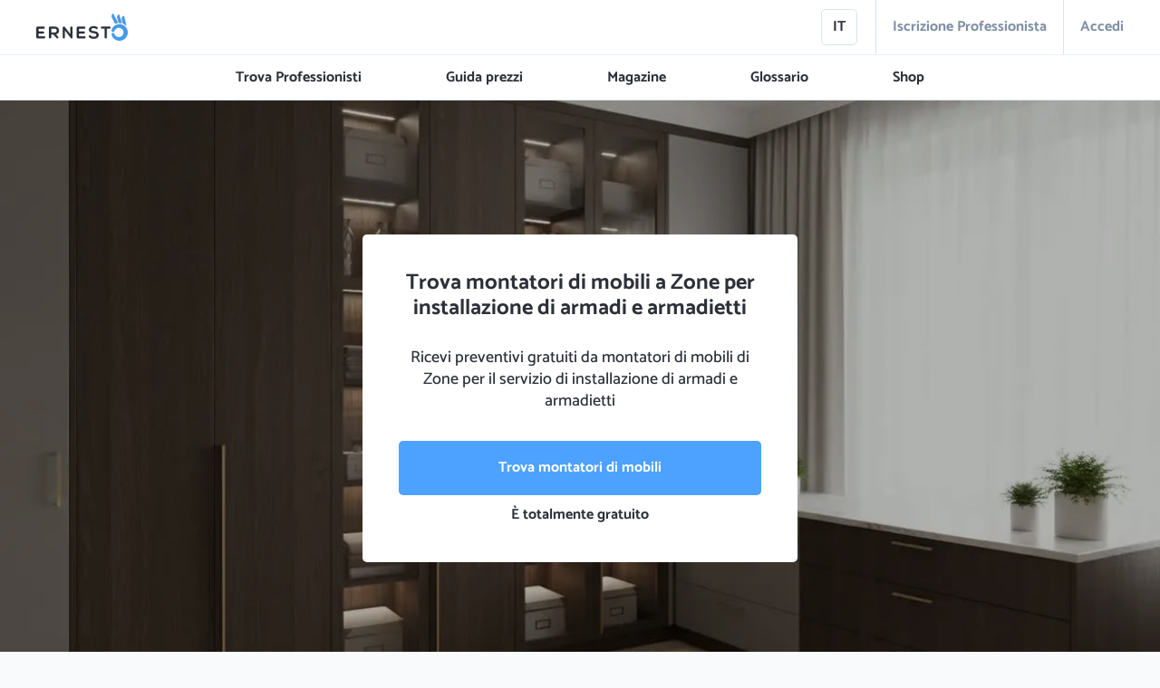

--- FILE ---
content_type: text/html
request_url: https://www.ernesto.it/c/Italia/Lombardia/Zone/-/arredatori-e-installatori-casa-arredamenti-installazione-di-armadi-armadietti
body_size: 3811
content:
<!doctype html> <script src="/cdn-cgi/scripts/7d0fa10a/cloudflare-static/rocket-loader.min.js" data-cf-settings="7d7932f985b0328c8cfefc6d-|49"></script><html lang="{{isolang}}" ng-app="ernesto-user" onload="onload()" style="background-color:#f9fafb"> <head prefix="ernesto: https://www.ernesto.it/ns# og: http://ogp.me/ns# fb: http://ogp.me/ns/fb" xmlns:og="http://opengraphprotocol.org/schema/"> <link rel="preload" href="/styles/styles.66448fc2.css" as="style"> <link rel="preload" href="/scripts/scripts.197bf67f.js" as="script"> <link rel="stylesheet" href="/styles/styles.66448fc2.css"> <meta charset="utf-8"> <title ng-bind="views.title"></title> <meta content="text/html" http-equiv="Content-Type" charset="utf-8"> <meta content="IE=edge" http-equiv="X-UA-Compatible"> <meta content="{{isolang}}" http-equiv="Content-Language"> <meta content="public" http-equiv="Cache-control"> <base href="/" target="_blank"> <meta content="{{views.keywords}}" name="keywords" ng-if="views.keywords"> <meta content="{{views.description}}" name="description"> <meta content="{{views.author}}" name="author"> <meta content="{{views.author}}" name="publisher"> <meta content="{{views.robots}}" name="robots"> <meta content="{{views.title}}" name="dc:title"> <meta content="{{views.description}}" name="dc:description"> <meta content="{{views.author}}" name="dc:publisher"> <meta content="{{isolang}}" name="dc:language"> <meta content="https://www.facebook.com/ernesto.it" property="fb:article:publisher"> <meta content="{{views.canonicalUrl}}" property="og:url"> <meta content="{{language}}" property="og:locale"> <meta content="{{views.title}}" property="og:title"> <meta content="{{views.description}}" property="og:description"> <meta content="{{views.image}}" property="og:image"> <meta content="Ernesto" property="og:site_name"> <meta content="{{views.ogType}}" property="og:type"> <meta content="{{views.ogLatitude}}" property="og:latitude" ng-if="views.ogLatitude"> <meta content="{{views.ogLongitude}}" property="og:longitude" ng-if="views.ogLongitude"> <meta content="{{tag}}" property="og:article:tag" ng-repeat="tag in views.ogTags track by $index"> <meta content="summary" name="twitter:card"> <meta content="@Ernesto_App" name="twitter:creator"> <meta content="@Ernesto_App" name="twitter:site"> <meta content="{{views.title}}" name="twitter:title"> <meta content="Ernesto" name="twitter:app:name:iphone"> <meta content="Ernesto" name="twitter:app:name:ipad"> <meta content="Ernesto" name="twitter:app:name:googleplay"> <meta content="1130447324" name="twitter:app:id:iphone"> <meta content="1130447324" name="twitter:app:id:ipad"> <meta content="com.ernesto" name="twitter:app:id:googleplay"> <meta content="{{views.canonicalUrl}}" name="twitter:url"> <meta content="ernesto://" name="twitter:app:url:iphone"> <meta content="ernesto://" name="twitter:app:url:ipad"> <meta content="ernesto://" name="twitter:app:url:googleplay"> <meta content="{{views.ogLatitude+', '+views.ogLongitude}}" name="ICBM" ng-if="views.ogLatitude"> <meta content="{{views.ogLatitude+';'+views.ogLongitude}}" name="geo.position" ng-if="views.ogLatitude"> <meta content="{{views.geoPlacename}}" name="geo.placename" ng-if="views.geoPlacename"> <meta content="{{views.geoRegion}}" name="geo.region" ng-if="views.geoRegion"> <meta content="{{constants.domain.d}}" name="copyright"> <meta content="973324556118335" property="fb:app_id"> <link rel="canonical" ng-href="{{views.canonicalUrl}}"> <link rel="next" ng-href="{{views.nextUrl}}" ng-if="views.nextUrl"> <link rel="prev" ng-href="{{views.prevUrl}}" ng-if="views.prevUrl"> <meta content="width=device-width,initial-scale=1,maximum-scale=5,user-scalable=yes" name="viewport"> <meta content="8FCCEC7BA218ABB71986CBD65CE32D24" name="msvalidate.01"> <meta content="96nh9IJMn8tYsRTZiPTBDvDWhnLJA8a-wdVc75B8T58" name="google-site-verification"> <meta content="4b8da1c36e8bb3f7ef01ff13fae2431b" name="p:domain_verify"> <meta content="rVULB64CQnxI9--_bxTfPJkV_ig4CRpTZmXl-UoEYX8" name="google-site-verification"> <meta content="NUWCY_fhboxRepxAA-Ptt0u-9MgxBLWbNNdSeBIRO3M" name="google-site-verification"> <meta content="ca-pub-2145296460230710" name="google-adsense-account"> <meta content="atgv5p9av7lz92y2snzjwwoxb3zbnt" name="facebook-domain-verification"> <meta content="9b6dc8ec5b55430c" name="yandex-verification"> <link rel="alternate" ng-href="{{views.canonicalUrl}}" hreflang="x-default"> <link rel="alternate" ng-href="{{views.canonicalUrl}}" hreflang="{{constants.domain.il}}"> <link rel="alternate" href="{{views.rssUrl}}" type="application/rss+xml" ng-if="views.rssUrl" title="www.{{constants.domain.d}}"> <link rel="search" href="https://www.ernesto.it/opensearch.xml" type="application/opensearchdescription+xml" ng-if="isolang=='it'" title="Ernesto"> <meta content="app-id=1130447324, app-argument={{views.url}}" name="apple-itunes-app"> <meta content="app-id=com.ernesto" name="google-play-app"> <link rel="alternate" href="android-app://com.ernesto"> <meta content="yes" name="apple-mobile-web-app-capable"> <meta content="yes" name="mobile-web-app-capable"> <link rel="shortcut icon" href="images/favicon/favicon.ico"> <link rel="apple-touch-icon" href="images/favicon/apple-icon-57x57.png" sizes="57x57"> <link rel="apple-touch-icon" href="images/favicon/apple-icon-60x60.png" sizes="60x60"> <link rel="apple-touch-icon" href="images/favicon/apple-icon-72x72.png" sizes="72x72"> <link rel="apple-touch-icon" href="images/favicon/apple-icon-76x76.png" sizes="76x76"> <link rel="apple-touch-icon" href="images/favicon/apple-icon-114x114.png" sizes="114x114"> <link rel="apple-touch-icon" href="images/favicon/apple-icon-120x120.png" sizes="120x120"> <link rel="apple-touch-icon" href="images/favicon/apple-icon-144x144.png" sizes="144x144"> <link rel="apple-touch-icon" href="images/favicon/apple-icon-152x152.png" sizes="152x152"> <link rel="apple-touch-icon" href="images/favicon/apple-icon-180x180.png" sizes="180x180"> <link rel="icon" href="images/favicon/android-icon-192x192.png" sizes="192x192" type="image/png"> <link rel="icon" href="images/favicon/favicon-32x32.png" sizes="32x32" type="image/png"> <link rel="icon" href="images/favicon/favicon-96x96.png" sizes="96x96" type="image/png"> <link rel="icon" href="images/favicon/favicon-16x16.png" sizes="16x16" type="image/png"> <link rel="mask-icon" href="images/favicon/favicon-96x96.png" color="#ffffff"> <link rel="manifest" ng-href="{{'images/favicon/manifest-'+isolang+'.json'}}"> <meta content="#ffffff" name="msapplication-TileColor"> <meta content="images/favicon/ms-icon-144x144.png" name="msapplication-TileImage"> <meta content="#ffffff" name="theme-color"> <jsonld data-json="views.ldJson" ng-if="views.ldJson"></jsonld> <script type="7d7932f985b0328c8cfefc6d-text/javascript">/bot|lighthouse|googlebot|googleother|bingbot|yandex|whatsapp|baiduspider|twitterbot|facebookexternalhit|rogerbot|linkedinbot|embedly|cliqzbot|skypeuripreview|prerender|headlesschrome|crawler|spider|robot|crawling/i.test(navigator.userAgent)&&(parsedUA="bot",window.bot=!0);var userAgent=navigator.userAgent||navigator.vendor||window.opera,parsedUA="other";/android/i.test(userAgent)&&(parsedUA="android"),/iPad|iPhone/.test(userAgent)&&(parsedUA="ios"),"ios"!=parsedUA&&"android"!=parsedUA||(window.smartphone=!0),window.UA=parsedUA</script> <script src="scripts/scripts.197bf67f.js" type="7d7932f985b0328c8cfefc6d-text/javascript"></script> </head> <body style="background-color:#f9fafb"> <!--[if lt IE 7]>
      <p class="browsehappy">You are using an <strong>outdated</strong> browser. Please <a href="http://browsehappy.com/">upgrade your browser</a> to improve your experience.</p>
    <![endif]--> <header id="dheader" ng-if="config.gtxs && views.showHeader" ng-include="'views/header.html'"></header> <div style="min-height:500px" class="container" ng-class="{'blurred-content':(views.showBlurred && config.gtxs),'no-header':views.webView}"> <div style="min-height:calc(100vh - 60px)" class="container-view" align="center" keep-scroll-pos ng-view></div> <div id="initial-loading"> <div class="spinner"></div> </div> <div style="display:none" ng-style="{display:shouldShowFooter()?'initial':'none'}" id="footer" ng-if="shouldShowFooter()" ng-include="'views/nav-footer.html'"></div> </div> <header id="mheader" ng-if="config.xs && views.showHeader" ng-include="'views/header.m.html'" style="display:none;background-color:#fff;height:60px;min-height:60px"></header> <div style="display:none;cursor:pointer" ng-click="views.scrollCtaListener()" id="scroll-cta" ng-style="{display:(views.showScrollCta && views.scrollY>views.scrollCtaScrollTrigger)?'initial':'none'}" align="center"> <div style="line-height:26px;font-size:18px" class="c-black t-bold" ng-bind-html="views.scrollCtaTitle|trusted" ng-if="views.scrollCtaTitle"></div> <div style="line-height:18px;font-size:14px;margin:10px 0" class="c-gray" ng-bind-html="views.scrollCtaSub|trusted" ng-if="views.scrollCtaSub"></div> <div style="line-height:46px" class="main-button" ng-bind-html="views.scrollCta|trusted"></div> </div> <div style="min-height:134px;display:none" ng-style="{display:settings.cookies.show?'initial':'none','min-height':config.gtxs?'82px':'134px'}" id="footer-cookies"> <div layout-align="space-between start" layout="row" ng-if="!tempData.showCookieSettings"> <div class="noselect" layout-align="start start" layout-gt-xs="row" layout-xs="column"> <div style="width:100%;text-align:left;font-size:18px;line-height:20px;margin-right:10px" class="c-white text-light" ng-bind-html="'alerts.cookies.we_use_cookies'|translate|trusted" ng-style="{'max-width':config.gtxs?'480px':'initial'}"></div> <div layout-align="start center" layout="row" ng-style="{'margin-top':config.gtxs?'initial':'10px'}"> <div ng-class="{'white-button main-button':config.gtxs, 'c-white t-bold clickable':config.xs}" ng-click="acceptCookies()" translate="alerts.cookies.accept"></div> <div style="margin-left:10px" ng-click="showCookieSettings()" translate="alerts.cookies.customize" ng-class="{'white-button main-button':config.gtxs, 'c-white t-bold clickable':config.xs}"></div> </div> </div> <div style="opacity:.1" class="clickable" ng-click="closeCookiesAlert()" aria-label="{{'common_close'|translate}}"> <spritem scale="0.6" x="4" y="27"></spritem> </div> </div> <div ng-if="tempData.showCookieSettings"> <div> <div class="clickable noselect w100" layout-align="start center" layout="row"> <div style="color:#4da1ff;text-align:center;font-weight:700;font-size:20px" class="checkbox" ng-bind-html="'✓'"></div> <div style="padding-right:10px" class="t3" translate="alerts.cookies.tec"></div> </div> <div class="clickable noselect w100" layout-align="start center" layout="row" ng-click="settings.cookies.stats=!settings.cookies.stats"> <div style="color:#4da1ff;text-align:center;font-weight:700;font-size:20px" class="checkbox" ng-bind-html="settings.cookies.stats?'✓':''"></div> <div style="padding-right:10px" class="t3" translate="alerts.cookies.stats"></div> </div> <div class="clickable noselect w100" layout-align="start center" layout="row" ng-click="settings.cookies.ads=!settings.cookies.ads"> <div style="color:#4da1ff;text-align:center;font-weight:700;font-size:20px" class="checkbox" ng-bind-html="settings.cookies.ads?'✓':''"></div> <div style="padding-right:10px" class="t3" translate="alerts.cookies.ads"></div> </div> </div> <div style="margin-top:10px" class="main-button white-button" translate="alerts.cookies.save" ng-click="saveCookiePrefs()"></div> </div> </div> <div style="display:none" ng-click="processDialogClick($event)" id="dialog-container" ng-style="{display:views.showDialog?'flex':'none'}" ng-if="views.showDialog" ng-include="dialogData.templateUrl"> </div> <div style="display:none;cursor:pointer" ng-click="getApp()" id="app-banner" ng-style="{display:showAppBanner()?'initial':'none'}" align="center" ng-if="showAppBanner()"> <div style="position:relative" class="w100" layout="row" layout-align="space-between center"> <div style="position:absolute;top:-6px;right:-18px" ng-click="$event.preventDefault();hideAppBanner()"> <spritem scale="0.5" x="5" y="27"></spritem> </div> <img alt="Ernesto Ernesto.it logo ufficiale" loading="lazy" style="min-width:70px;width:70px;height:70px;padding:4px;border-radius:10px" class="r-border" ng-src="{{getMediaUrl('RES_LOGO')}}"> <div style="margin-left:20px;width:100%;display:block" align="left"> <div style="height:16px" class="t3 c-black t-bold">Scarica l'App di Ernesto</div> <img alt="Recensioni App Ernesto.it" loading="lazy" style="height:10px" src="images/stars_5.png"> <div> <img alt="Ernesto.it App su App Store" loading="lazy" style="height:30px;display:inline" src="images/app-store-it.svg"> <img alt="Ernesto.it App su Play Store" loading="lazy" style="height:30px;display:inline" src="images/play-store-it.svg"> </div> </div> </div> </div> <script type="7d7932f985b0328c8cfefc6d-text/javascript">window.calculateViewport=function(){var e,n;n=void 0!==window.innerWidth?(e=window.innerWidth,window.innerHeight):void 0!==document.documentElement&&void 0!==document.documentElement.clientWidth&&0!=document.documentElement.clientWidth?(e=document.documentElement.clientWidth,document.documentElement.clientHeight):(e=document.getElementsByTagName("body")[0].clientWidth,document.getElementsByTagName("body")[0].clientHeight);var t=[e,n],i=[t[0]*window.devicePixelRatio,t[1]*window.devicePixelRatio];window.w=t,window.pixw=i},window.sstart=(new Date).getTime(),window.onresize=function(e){window.calculateViewport()},$(document).on("wheel","input[type=number]",function(e){$(this).blur()}),window.calculateViewport(),window.bot&&"www.ernesto.it"!=document.location.hostname&&$(window).on("load",function(){$("html, body").animate({scrollTop:4e4},400),$("html, body").animate({scrollTop:0},400)})</script> <script src="/cdn-cgi/scripts/7d0fa10a/cloudflare-static/rocket-loader.min.js" data-cf-settings="7d7932f985b0328c8cfefc6d-|49" defer></script>